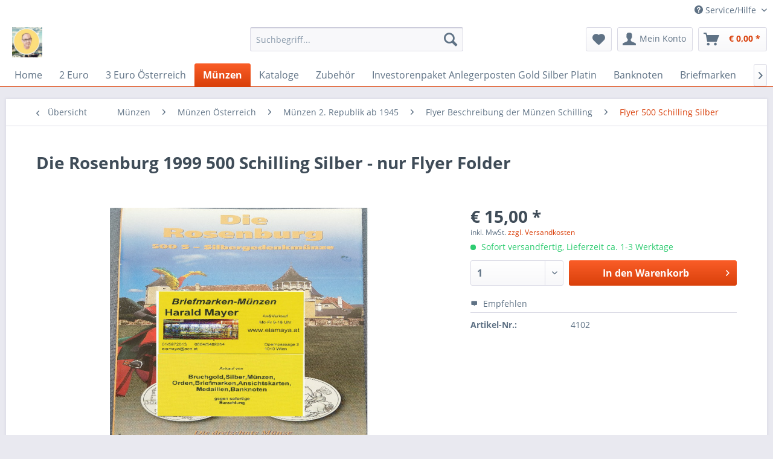

--- FILE ---
content_type: text/html; charset=UTF-8
request_url: https://eiamaya.at/muenzen/muenzen-oesterreich/muenzen-2.-republik-ab-1945/flyer-beschreibung-der-muenzen-schilling/flyer-500-schilling-silber/4102/die-rosenburg-1999-500-schilling-silber-nur-flyer-folder
body_size: 11970
content:
<!DOCTYPE html>
<html class="no-js" lang="de" itemscope="itemscope" itemtype="http://schema.org/WebPage">
<head>
<meta charset="utf-8">
<meta name="author" content="" />
<meta name="robots" content="index,follow" />
<meta name="revisit-after" content="15 days" />
<meta name="keywords" content="2014 25 euro - evolution  niob" />
<meta name="description" content="Aufgrund eventueller Urheberrechtsverletzungen gibt es nur ein bearbeitetes Foto des Folders
NUR Flyer keine Münze nur Broschüre der Münze
gebraucht …" />
<meta property="og:type" content="product" />
<meta property="og:site_name" content="Münzen Mayer" />
<meta property="og:url" content="https://eiamaya.at/muenzen/muenzen-oesterreich/muenzen-2.-republik-ab-1945/flyer-beschreibung-der-muenzen-schilling/flyer-500-schilling-silber/4102/die-rosenburg-1999-500-schilling-silber-nur-flyer-folder" />
<meta property="og:title" content="Die Rosenburg 1999 500 Schilling Silber - nur Flyer Folder" />
<meta property="og:description" content="Nur Flyer" />
<meta property="og:image" content="https://eiamaya.at/media/image/33/8f/3a/8663.jpg" />
<meta property="product:brand" content="Münze Österreich" />
<meta property="product:price" content="15,00" />
<meta property="product:product_link" content="https://eiamaya.at/muenzen/muenzen-oesterreich/muenzen-2.-republik-ab-1945/flyer-beschreibung-der-muenzen-schilling/flyer-500-schilling-silber/4102/die-rosenburg-1999-500-schilling-silber-nur-flyer-folder" />
<meta name="twitter:card" content="product" />
<meta name="twitter:site" content="Münzen Mayer" />
<meta name="twitter:title" content="Die Rosenburg 1999 500 Schilling Silber - nur Flyer Folder" />
<meta name="twitter:description" content="Nur Flyer" />
<meta name="twitter:image" content="https://eiamaya.at/media/image/33/8f/3a/8663.jpg" />
<meta itemprop="copyrightHolder" content="Münzen Mayer" />
<meta itemprop="copyrightYear" content="2014" />
<meta itemprop="isFamilyFriendly" content="True" />
<meta itemprop="image" content="https://eiamaya.at/media/image/ae/a1/58/Anmerkung-2019-12-04-210056.jpg" />
<meta name="viewport" content="width=device-width, initial-scale=1.0">
<meta name="mobile-web-app-capable" content="yes">
<meta name="apple-mobile-web-app-title" content="Münzen Mayer">
<meta name="apple-mobile-web-app-capable" content="yes">
<meta name="apple-mobile-web-app-status-bar-style" content="default">
<link rel="apple-touch-icon-precomposed" href="/themes/Frontend/Responsive/frontend/_public/src/img/apple-touch-icon-precomposed.png">
<link rel="shortcut icon" href="/themes/Frontend/Responsive/frontend/_public/src/img/favicon.ico">
<meta name="msapplication-navbutton-color" content="#D9400B" />
<meta name="application-name" content="Münzen Mayer" />
<meta name="msapplication-starturl" content="https://eiamaya.at/" />
<meta name="msapplication-window" content="width=1024;height=768" />
<meta name="msapplication-TileImage" content="/themes/Frontend/Responsive/frontend/_public/src/img/win-tile-image.png">
<meta name="msapplication-TileColor" content="#D9400B">
<meta name="theme-color" content="#D9400B" />
<link rel="canonical" href="https://eiamaya.at/muenzen/muenzen-oesterreich/muenzen-2.-republik-ab-1945/flyer-beschreibung-der-muenzen-schilling/flyer-500-schilling-silber/4102/die-rosenburg-1999-500-schilling-silber-nur-flyer-folder" />
<title itemprop="name">Die Rosenburg 1999 500 Schilling Silber - nur Flyer Folder | Flyer 500 Schilling Silber | Flyer Beschreibung der Münzen Schilling | Münzen 2. Republik  ab 1945 | Münzen Österreich | Münzen | Münzen Mayer</title>
<link href="/web/cache/1708033047_2cec39f0490c8287aa1d6d7b0d29f7a2.css" media="all" rel="stylesheet" type="text/css" />
</head>
<body class="is--ctl-detail is--act-index" >
<div data-paypalUnifiedMetaDataContainer="true" data-paypalUnifiedRestoreOrderNumberUrl="https://eiamaya.at/widgets/PaypalUnifiedOrderNumber/restoreOrderNumber" class="is--hidden">
</div>
<div class="page-wrap">
<noscript class="noscript-main">
<div class="alert is--warning">
<div class="alert--icon">
<i class="icon--element icon--warning"></i>
</div>
<div class="alert--content">
Um M&#xFC;nzen&#x20;Mayer in vollem Umfang nutzen zu k&ouml;nnen, empfehlen wir Ihnen Javascript in Ihrem Browser zu aktiveren.
</div>
</div>
</noscript>
<header class="header-main">
<div class="top-bar">
<div class="container block-group">
<nav class="top-bar--navigation block" role="menubar">

    



    

<div class="navigation--entry entry--compare is--hidden" role="menuitem" aria-haspopup="true" data-drop-down-menu="true">
    

</div>
<div class="navigation--entry entry--service has--drop-down" role="menuitem" aria-haspopup="true" data-drop-down-menu="true">
<i class="icon--service"></i> Service/Hilfe
<ul class="service--list is--rounded" role="menu">
<li class="service--entry" role="menuitem">
<a class="service--link" href="javascript:openCookieConsentManager()" title="Cookies" >
Cookies
</a>
</li>
<li class="service--entry" role="menuitem">
<a class="service--link" href="https://eiamaya.at/kontaktformular" title="Kontakt" target="_self">
Kontakt
</a>
</li>
<li class="service--entry" role="menuitem">
<a class="service--link" href="https://eiamaya.at/versand-und-zahlungsbedingungen" title="Versand und Zahlungsbedingungen" >
Versand und Zahlungsbedingungen
</a>
</li>
<li class="service--entry" role="menuitem">
<a class="service--link" href="https://eiamaya.at/widerrufsrecht" title="Widerrufsrecht" >
Widerrufsrecht
</a>
</li>
<li class="service--entry" role="menuitem">
<a class="service--link" href="https://eiamaya.at/agb" title="AGB" >
AGB
</a>
</li>
<li class="service--entry" role="menuitem">
<a class="service--link" href="https://eiamaya.at/impressum" title="Impressum" >
Impressum
</a>
</li>
</ul>
</div>
</nav>
</div>
</div>
<div class="container header--navigation">
<div class="logo-main block-group" role="banner">
<div class="logo--shop block">
<a class="logo--link" href="https://eiamaya.at/" title="Münzen Mayer - zur Startseite wechseln">
<picture>
<source srcset="https://eiamaya.at/media/image/ae/a1/58/Anmerkung-2019-12-04-210056.jpg" media="(min-width: 78.75em)">
<source srcset="https://eiamaya.at/media/image/ae/a1/58/Anmerkung-2019-12-04-210056.jpg" media="(min-width: 64em)">
<source srcset="https://eiamaya.at/media/image/ae/a1/58/Anmerkung-2019-12-04-210056.jpg" media="(min-width: 48em)">
<img srcset="https://eiamaya.at/media/image/ae/a1/58/Anmerkung-2019-12-04-210056.jpg" alt="Münzen Mayer - zur Startseite wechseln" />
</picture>
</a>
</div>
</div>
<nav class="shop--navigation block-group">
<ul class="navigation--list block-group" role="menubar">
<li class="navigation--entry entry--menu-left" role="menuitem">
<a class="entry--link entry--trigger btn is--icon-left" href="#offcanvas--left" data-offcanvas="true" data-offCanvasSelector=".sidebar-main">
<i class="icon--menu"></i> Menü
</a>
</li>
<li class="navigation--entry entry--search" role="menuitem" data-search="true" aria-haspopup="true" data-minLength="3">
<a class="btn entry--link entry--trigger" href="#show-hide--search" title="Suche anzeigen / schließen">
<i class="icon--search"></i>
<span class="search--display">Suchen</span>
</a>
<form action="/search" method="get" class="main-search--form">
<input type="search" name="sSearch" class="main-search--field" autocomplete="off" autocapitalize="off" placeholder="Suchbegriff..." maxlength="30" />
<button type="submit" class="main-search--button">
<i class="icon--search"></i>
<span class="main-search--text">Suchen</span>
</button>
<div class="form--ajax-loader">&nbsp;</div>
</form>
<div class="main-search--results"></div>
</li>

    <li class="navigation--entry entry--notepad" role="menuitem">
        
        <a href="https://eiamaya.at/note" title="Merkzettel" class="btn">
            <i class="icon--heart"></i>
                    </a>
    </li>




    <li class="navigation--entry entry--account with-slt"
        role="menuitem"
        data-offcanvas="true"
        data-offCanvasSelector=".account--dropdown-navigation">
        
            <a href="https://eiamaya.at/account"
               title="Mein Konto"
               class="btn is--icon-left entry--link account--link">
                <i class="icon--account"></i>
                                    <span class="account--display">
                        Mein Konto
                    </span>
                            </a>
        

                    
                <div class="account--dropdown-navigation">

                    
                        <div class="navigation--smartphone">
                            <div class="entry--close-off-canvas">
                                <a href="#close-account-menu"
                                   class="account--close-off-canvas"
                                   title="Menü schließen">
                                    Menü schließen <i class="icon--arrow-right"></i>
                                </a>
                            </div>
                        </div>
                    

                    
                            <div class="account--menu is--rounded is--personalized">
        
                            
                
                                            <span class="navigation--headline">
                            Mein Konto
                        </span>
                                    

                
                <div class="account--menu-container">

                    
                        
                        <ul class="sidebar--navigation navigation--list is--level0 show--active-items">
                            
                                
                                
                                    
                                                                                    <li class="navigation--entry">
                                                <span class="navigation--signin">
                                                    <a href="https://eiamaya.at/account#hide-registration"
                                                       class="blocked--link btn is--primary navigation--signin-btn"
                                                       data-collapseTarget="#registration"
                                                       data-action="close">
                                                        Anmelden
                                                    </a>
                                                    <span class="navigation--register">
                                                        oder
                                                        <a href="https://eiamaya.at/account#show-registration"
                                                           class="blocked--link"
                                                           data-collapseTarget="#registration"
                                                           data-action="open">
                                                            registrieren
                                                        </a>
                                                    </span>
                                                </span>
                                            </li>
                                                                            

                                    
                                        <li class="navigation--entry">
                                            <a href="https://eiamaya.at/account" title="Übersicht" class="navigation--link">
                                                Übersicht
                                            </a>
                                        </li>
                                    
                                

                                
                                
                                    <li class="navigation--entry">
                                        <a href="https://eiamaya.at/account/profile" title="Persönliche Daten" class="navigation--link" rel="nofollow">
                                            Persönliche Daten
                                        </a>
                                    </li>
                                

                                
                                
                                                                            
                                            <li class="navigation--entry">
                                                <a href="https://eiamaya.at/address/index/sidebar/" title="Adressen" class="navigation--link" rel="nofollow">
                                                    Adressen
                                                </a>
                                            </li>
                                        
                                                                    

                                
                                
                                    <li class="navigation--entry">
                                        <a href="https://eiamaya.at/account/payment" title="Zahlungsarten" class="navigation--link" rel="nofollow">
                                            Zahlungsarten
                                        </a>
                                    </li>
                                

                                
                                
                                    <li class="navigation--entry">
                                        <a href="https://eiamaya.at/account/orders" title="Bestellungen" class="navigation--link" rel="nofollow">
                                            Bestellungen
                                        </a>
                                    </li>
                                

                                
                                
                                                                            <li class="navigation--entry">
                                            <a href="https://eiamaya.at/account/downloads" title="Sofortdownloads" class="navigation--link" rel="nofollow">
                                                Sofortdownloads
                                            </a>
                                        </li>
                                                                    

                                
                                
                                    <li class="navigation--entry">
                                        <a href="https://eiamaya.at/note" title="Merkzettel" class="navigation--link" rel="nofollow">
                                            Merkzettel
                                        </a>
                                    </li>
                                

                                
                                
                                                                    

                                
                                
                                                                    
                            
                        </ul>
                    
                </div>
                    
    </div>
                    
                </div>
            
            </li>




    <li class="navigation--entry entry--cart" role="menuitem">
        
        <a class="btn is--icon-left cart--link" href="https://eiamaya.at/checkout/cart" title="Warenkorb">
            <span class="cart--display">
                                    Warenkorb
                            </span>

            <span class="badge is--primary is--minimal cart--quantity is--hidden">0</span>

            <i class="icon--basket"></i>

            <span class="cart--amount">
                &euro;&nbsp;0,00 *
            </span>
        </a>
        <div class="ajax-loader">&nbsp;</div>
    </li>



</ul>
</nav>
<div class="container--ajax-cart" data-collapse-cart="true" data-displayMode="offcanvas"></div>
</div>
</header>
<nav class="navigation-main">
<div class="container" data-menu-scroller="true" data-listSelector=".navigation--list.container" data-viewPortSelector=".navigation--list-wrapper">
<div class="navigation--list-wrapper">
<ul class="navigation--list container" role="menubar" itemscope="itemscope" itemtype="http://schema.org/SiteNavigationElement">
<li class="navigation--entry is--home" role="menuitem"><a class="navigation--link is--first" href="https://eiamaya.at/" title="Home" itemprop="url"><span itemprop="name">Home</span></a></li><li class="navigation--entry" role="menuitem"><a class="navigation--link" href="https://eiamaya.at/2-euro/" title="2 Euro" itemprop="url"><span itemprop="name">2 Euro</span></a></li><li class="navigation--entry" role="menuitem"><a class="navigation--link" href="https://eiamaya.at/3-euro-oesterreich/" title="3 Euro Österreich" itemprop="url"><span itemprop="name">3 Euro Österreich</span></a></li><li class="navigation--entry is--active" role="menuitem"><a class="navigation--link is--active" href="https://eiamaya.at/muenzen/" title="Münzen" itemprop="url"><span itemprop="name">Münzen</span></a></li><li class="navigation--entry" role="menuitem"><a class="navigation--link" href="https://eiamaya.at/kataloge/" title="Kataloge" itemprop="url"><span itemprop="name">Kataloge</span></a></li><li class="navigation--entry" role="menuitem"><a class="navigation--link" href="https://eiamaya.at/zubehoer/" title="Zubehör" itemprop="url"><span itemprop="name">Zubehör</span></a></li><li class="navigation--entry" role="menuitem"><a class="navigation--link" href="https://eiamaya.at/investorenpaket-anlegerposten-gold-silber-platin/" title="Investorenpaket Anlegerposten Gold Silber Platin" itemprop="url"><span itemprop="name">Investorenpaket Anlegerposten Gold Silber Platin</span></a></li><li class="navigation--entry" role="menuitem"><a class="navigation--link" href="https://eiamaya.at/banknoten/" title="Banknoten" itemprop="url"><span itemprop="name">Banknoten</span></a></li><li class="navigation--entry" role="menuitem"><a class="navigation--link" href="https://eiamaya.at/briefmarken/" title="Briefmarken" itemprop="url"><span itemprop="name">Briefmarken</span></a></li><li class="navigation--entry" role="menuitem"><a class="navigation--link" href="https://eiamaya.at/briefe-ganzsachen-etc./" title="Briefe Ganzsachen etc." itemprop="url"><span itemprop="name">Briefe Ganzsachen etc.</span></a></li><li class="navigation--entry" role="menuitem"><a class="navigation--link" href="https://eiamaya.at/comics-buecher.../" title="Comics,Bücher..." itemprop="url"><span itemprop="name">Comics,Bücher...</span></a></li><li class="navigation--entry" role="menuitem"><a class="navigation--link" href="https://eiamaya.at/orden-abzeichen-medaillen-jetons/" title="Orden & Abzeichen,Medaillen, Jetons" itemprop="url"><span itemprop="name">Orden & Abzeichen,Medaillen, Jetons</span></a></li><li class="navigation--entry" role="menuitem"><a class="navigation--link" href="https://eiamaya.at/schalplatten-vinyl/" title="Schalplatten Vinyl" itemprop="url"><span itemprop="name">Schalplatten Vinyl</span></a></li><li class="navigation--entry" role="menuitem"><a class="navigation--link" href="https://eiamaya.at/fahrzeuge/" title="Fahrzeuge" itemprop="url"><span itemprop="name">Fahrzeuge</span></a></li><li class="navigation--entry" role="menuitem"><a class="navigation--link" href="https://eiamaya.at/flohmarkt/" title="Flohmarkt" itemprop="url"><span itemprop="name">Flohmarkt</span></a></li><li class="navigation--entry" role="menuitem"><a class="navigation--link" href="https://eiamaya.at/wir-kaufen-an-nach-bedarf/" title="Wir Kaufen an nach Bedarf!" itemprop="url"><span itemprop="name">Wir Kaufen an nach Bedarf!</span></a></li>            </ul>
</div>
</div>
</nav>
<section class="content-main container block-group">
<nav class="content--breadcrumb block">
<a class="breadcrumb--button breadcrumb--link" href="https://eiamaya.at/muenzen/muenzen-oesterreich/muenzen-2.-republik-ab-1945/flyer-beschreibung-der-muenzen-schilling/flyer-500-schilling-silber/" title="Übersicht">
<i class="icon--arrow-left"></i>
<span class="breadcrumb--title">Übersicht</span>
</a>
<ul class="breadcrumb--list" role="menu" itemscope itemtype="http://schema.org/BreadcrumbList">
<li class="breadcrumb--entry" itemprop="itemListElement" itemscope itemtype="http://schema.org/ListItem">
<a class="breadcrumb--link" href="https://eiamaya.at/muenzen/" title="Münzen" itemprop="item">
<link itemprop="url" href="https://eiamaya.at/muenzen/" />
<span class="breadcrumb--title" itemprop="name">Münzen</span>
</a>
<meta itemprop="position" content="0" />
</li>
<li class="breadcrumb--separator">
<i class="icon--arrow-right"></i>
</li>
<li class="breadcrumb--entry" itemprop="itemListElement" itemscope itemtype="http://schema.org/ListItem">
<a class="breadcrumb--link" href="https://eiamaya.at/muenzen/muenzen-oesterreich/" title="Münzen Österreich" itemprop="item">
<link itemprop="url" href="https://eiamaya.at/muenzen/muenzen-oesterreich/" />
<span class="breadcrumb--title" itemprop="name">Münzen Österreich</span>
</a>
<meta itemprop="position" content="1" />
</li>
<li class="breadcrumb--separator">
<i class="icon--arrow-right"></i>
</li>
<li class="breadcrumb--entry" itemprop="itemListElement" itemscope itemtype="http://schema.org/ListItem">
<a class="breadcrumb--link" href="https://eiamaya.at/muenzen/muenzen-oesterreich/muenzen-2.-republik-ab-1945/" title="Münzen 2. Republik  ab 1945" itemprop="item">
<link itemprop="url" href="https://eiamaya.at/muenzen/muenzen-oesterreich/muenzen-2.-republik-ab-1945/" />
<span class="breadcrumb--title" itemprop="name">Münzen 2. Republik  ab 1945</span>
</a>
<meta itemprop="position" content="2" />
</li>
<li class="breadcrumb--separator">
<i class="icon--arrow-right"></i>
</li>
<li class="breadcrumb--entry" itemprop="itemListElement" itemscope itemtype="http://schema.org/ListItem">
<a class="breadcrumb--link" href="https://eiamaya.at/muenzen/muenzen-oesterreich/muenzen-2.-republik-ab-1945/flyer-beschreibung-der-muenzen-schilling/" title="Flyer Beschreibung der Münzen Schilling" itemprop="item">
<link itemprop="url" href="https://eiamaya.at/muenzen/muenzen-oesterreich/muenzen-2.-republik-ab-1945/flyer-beschreibung-der-muenzen-schilling/" />
<span class="breadcrumb--title" itemprop="name">Flyer Beschreibung der Münzen Schilling</span>
</a>
<meta itemprop="position" content="3" />
</li>
<li class="breadcrumb--separator">
<i class="icon--arrow-right"></i>
</li>
<li class="breadcrumb--entry is--active" itemprop="itemListElement" itemscope itemtype="http://schema.org/ListItem">
<a class="breadcrumb--link" href="https://eiamaya.at/muenzen/muenzen-oesterreich/muenzen-2.-republik-ab-1945/flyer-beschreibung-der-muenzen-schilling/flyer-500-schilling-silber/" title="Flyer 500 Schilling Silber" itemprop="item">
<link itemprop="url" href="https://eiamaya.at/muenzen/muenzen-oesterreich/muenzen-2.-republik-ab-1945/flyer-beschreibung-der-muenzen-schilling/flyer-500-schilling-silber/" />
<span class="breadcrumb--title" itemprop="name">Flyer 500 Schilling Silber</span>
</a>
<meta itemprop="position" content="4" />
</li>
</ul>
</nav>
<nav class="product--navigation">
<a href="#" class="navigation--link link--prev">
<div class="link--prev-button">
<span class="link--prev-inner">Zurück</span>
</div>
<div class="image--wrapper">
<div class="image--container"></div>
</div>
</a>
<a href="#" class="navigation--link link--next">
<div class="link--next-button">
<span class="link--next-inner">Vor</span>
</div>
<div class="image--wrapper">
<div class="image--container"></div>
</div>
</a>
</nav>
<div class="content-main--inner">
<aside class="sidebar-main off-canvas">
<div class="navigation--smartphone">
<ul class="navigation--list ">
<li class="navigation--entry entry--close-off-canvas">
<a href="#close-categories-menu" title="Menü schließen" class="navigation--link">
Menü schließen <i class="icon--arrow-right"></i>
</a>
</li>
</ul>
<div class="mobile--switches">

    



    

</div>
</div>
<div class="sidebar--categories-wrapper" data-subcategory-nav="true" data-mainCategoryId="3" data-categoryId="1069" data-fetchUrl="/widgets/listing/getCategory/categoryId/1069">
<div class="categories--headline navigation--headline">
Kategorien
</div>
<div class="sidebar--categories-navigation">
<ul class="sidebar--navigation categories--navigation navigation--list is--drop-down is--level0 is--rounded" role="menu">
<li class="navigation--entry has--sub-children" role="menuitem">
<a class="navigation--link link--go-forward" href="https://eiamaya.at/2-euro/" data-categoryId="805" data-fetchUrl="/widgets/listing/getCategory/categoryId/805" title="2 Euro" >
2 Euro
<span class="is--icon-right">
<i class="icon--arrow-right"></i>
</span>
</a>
</li>
<li class="navigation--entry has--sub-children" role="menuitem">
<a class="navigation--link link--go-forward" href="https://eiamaya.at/3-euro-oesterreich/" data-categoryId="1653" data-fetchUrl="/widgets/listing/getCategory/categoryId/1653" title="3 Euro Österreich" >
3 Euro Österreich
<span class="is--icon-right">
<i class="icon--arrow-right"></i>
</span>
</a>
</li>
<li class="navigation--entry is--active has--sub-categories has--sub-children" role="menuitem">
<a class="navigation--link is--active has--sub-categories link--go-forward" href="https://eiamaya.at/muenzen/" data-categoryId="821" data-fetchUrl="/widgets/listing/getCategory/categoryId/821" title="Münzen" >
Münzen
<span class="is--icon-right">
<i class="icon--arrow-right"></i>
</span>
</a>
<ul class="sidebar--navigation categories--navigation navigation--list is--level1 is--rounded" role="menu">
<li class="navigation--entry is--active has--sub-categories has--sub-children" role="menuitem">
<a class="navigation--link is--active has--sub-categories link--go-forward" href="https://eiamaya.at/muenzen/muenzen-oesterreich/" data-categoryId="731" data-fetchUrl="/widgets/listing/getCategory/categoryId/731" title="Münzen Österreich" >
Münzen Österreich
<span class="is--icon-right">
<i class="icon--arrow-right"></i>
</span>
</a>
<ul class="sidebar--navigation categories--navigation navigation--list is--level2 navigation--level-high is--rounded" role="menu">
<li class="navigation--entry" role="menuitem">
<a class="navigation--link" href="https://eiamaya.at/muenzen/muenzen-oesterreich/salzburg/" data-categoryId="1562" data-fetchUrl="/widgets/listing/getCategory/categoryId/1562" title="Salzburg" >
Salzburg
</a>
</li>
<li class="navigation--entry has--sub-children" role="menuitem">
<a class="navigation--link link--go-forward" href="https://eiamaya.at/muenzen/muenzen-oesterreich/rdr-roemisch-deutsches-reich/" data-categoryId="1556" data-fetchUrl="/widgets/listing/getCategory/categoryId/1556" title="RDR Römisch deutsches Reich" >
RDR Römisch deutsches Reich
<span class="is--icon-right">
<i class="icon--arrow-right"></i>
</span>
</a>
</li>
<li class="navigation--entry has--sub-children" role="menuitem">
<a class="navigation--link link--go-forward" href="https://eiamaya.at/muenzen/muenzen-oesterreich/muenzen-1.-republik-1918-1938/" data-categoryId="732" data-fetchUrl="/widgets/listing/getCategory/categoryId/732" title="Münzen 1. Republik ( 1918 - 1938 )" >
Münzen 1. Republik ( 1918 - 1938 )
<span class="is--icon-right">
<i class="icon--arrow-right"></i>
</span>
</a>
</li>
<li class="navigation--entry" role="menuitem">
<a class="navigation--link" href="https://eiamaya.at/muenzen/muenzen-oesterreich/oesterreich-im-3.reich-ostmark/" data-categoryId="1558" data-fetchUrl="/widgets/listing/getCategory/categoryId/1558" title="Österreich im 3.Reich Ostmark" >
Österreich im 3.Reich Ostmark
</a>
</li>
<li class="navigation--entry is--active has--sub-categories has--sub-children" role="menuitem">
<a class="navigation--link is--active has--sub-categories link--go-forward" href="https://eiamaya.at/muenzen/muenzen-oesterreich/muenzen-2.-republik-ab-1945/" data-categoryId="744" data-fetchUrl="/widgets/listing/getCategory/categoryId/744" title="Münzen 2. Republik  ab 1945" >
Münzen 2. Republik  ab 1945
<span class="is--icon-right">
<i class="icon--arrow-right"></i>
</span>
</a>
<ul class="sidebar--navigation categories--navigation navigation--list is--level3 navigation--level-high is--rounded" role="menu">
<li class="navigation--entry" role="menuitem">
<a class="navigation--link" href="https://eiamaya.at/muenzen/muenzen-oesterreich/muenzen-2.-republik-ab-1945/1-groschen-2.rep./" data-categoryId="745" data-fetchUrl="/widgets/listing/getCategory/categoryId/745" title="1 Groschen - 2.Rep." >
1 Groschen - 2.Rep.
</a>
</li>
<li class="navigation--entry" role="menuitem">
<a class="navigation--link" href="https://eiamaya.at/muenzen/muenzen-oesterreich/muenzen-2.-republik-ab-1945/2-groschen-alu-2.rep./" data-categoryId="746" data-fetchUrl="/widgets/listing/getCategory/categoryId/746" title="2 Groschen Alu - 2.Rep." >
2 Groschen Alu - 2.Rep.
</a>
</li>
<li class="navigation--entry" role="menuitem">
<a class="navigation--link" href="https://eiamaya.at/muenzen/muenzen-oesterreich/muenzen-2.-republik-ab-1945/5-groschen-zink-2.rep./" data-categoryId="747" data-fetchUrl="/widgets/listing/getCategory/categoryId/747" title="5 Groschen Zink - 2.Rep." >
5 Groschen Zink - 2.Rep.
</a>
</li>
<li class="navigation--entry" role="menuitem">
<a class="navigation--link" href="https://eiamaya.at/muenzen/muenzen-oesterreich/muenzen-2.-republik-ab-1945/10-groschen-2.rep./" data-categoryId="748" data-fetchUrl="/widgets/listing/getCategory/categoryId/748" title="10 Groschen - 2.Rep." >
10 Groschen - 2.Rep.
</a>
</li>
<li class="navigation--entry" role="menuitem">
<a class="navigation--link" href="https://eiamaya.at/muenzen/muenzen-oesterreich/muenzen-2.-republik-ab-1945/20-groschen-2.rep./" data-categoryId="749" data-fetchUrl="/widgets/listing/getCategory/categoryId/749" title="20 Groschen - 2.Rep." >
20 Groschen - 2.Rep.
</a>
</li>
<li class="navigation--entry" role="menuitem">
<a class="navigation--link" href="https://eiamaya.at/muenzen/muenzen-oesterreich/muenzen-2.-republik-ab-1945/50-groschen-alu-2.rep./" data-categoryId="750" data-fetchUrl="/widgets/listing/getCategory/categoryId/750" title="50 Groschen Alu - 2.Rep." >
50 Groschen Alu - 2.Rep.
</a>
</li>
<li class="navigation--entry" role="menuitem">
<a class="navigation--link" href="https://eiamaya.at/muenzen/muenzen-oesterreich/muenzen-2.-republik-ab-1945/1-schilling-alu-2.rep./" data-categoryId="751" data-fetchUrl="/widgets/listing/getCategory/categoryId/751" title="1 Schilling Alu - 2.Rep." >
1 Schilling Alu - 2.Rep.
</a>
</li>
<li class="navigation--entry" role="menuitem">
<a class="navigation--link" href="https://eiamaya.at/muenzen/muenzen-oesterreich/muenzen-2.-republik-ab-1945/2-schilling-alu-2.rep./" data-categoryId="752" data-fetchUrl="/widgets/listing/getCategory/categoryId/752" title="2 Schilling Alu - 2.Rep." >
2 Schilling Alu - 2.Rep.
</a>
</li>
<li class="navigation--entry" role="menuitem">
<a class="navigation--link" href="https://eiamaya.at/muenzen/muenzen-oesterreich/muenzen-2.-republik-ab-1945/5-schilling-alu-2.rep./" data-categoryId="753" data-fetchUrl="/widgets/listing/getCategory/categoryId/753" title="5 Schilling Alu - 2.Rep." >
5 Schilling Alu - 2.Rep.
</a>
</li>
<li class="navigation--entry" role="menuitem">
<a class="navigation--link" href="https://eiamaya.at/muenzen/muenzen-oesterreich/muenzen-2.-republik-ab-1945/5-schilling-silber-2.rep./" data-categoryId="754" data-fetchUrl="/widgets/listing/getCategory/categoryId/754" title="5 Schilling Silber - 2.Rep." >
5 Schilling Silber - 2.Rep.
</a>
</li>
<li class="navigation--entry" role="menuitem">
<a class="navigation--link" href="https://eiamaya.at/muenzen/muenzen-oesterreich/muenzen-2.-republik-ab-1945/5-schilling-2.rep./" data-categoryId="755" data-fetchUrl="/widgets/listing/getCategory/categoryId/755" title="5 Schilling - 2.Rep." >
5 Schilling - 2.Rep.
</a>
</li>
<li class="navigation--entry" role="menuitem">
<a class="navigation--link" href="https://eiamaya.at/muenzen/muenzen-oesterreich/muenzen-2.-republik-ab-1945/10-schilling-silber-2.rep./" data-categoryId="756" data-fetchUrl="/widgets/listing/getCategory/categoryId/756" title="10 Schilling Silber - 2.Rep." >
10 Schilling Silber - 2.Rep.
</a>
</li>
<li class="navigation--entry" role="menuitem">
<a class="navigation--link" href="https://eiamaya.at/muenzen/muenzen-oesterreich/muenzen-2.-republik-ab-1945/10-schilling-2.rep./" data-categoryId="757" data-fetchUrl="/widgets/listing/getCategory/categoryId/757" title="10 Schilling - 2.Rep." >
10 Schilling - 2.Rep.
</a>
</li>
<li class="navigation--entry" role="menuitem">
<a class="navigation--link" href="https://eiamaya.at/muenzen/muenzen-oesterreich/muenzen-2.-republik-ab-1945/20-schilling-1980-2001-2.rep./" data-categoryId="758" data-fetchUrl="/widgets/listing/getCategory/categoryId/758" title="20 Schilling 1980-2001 - 2.Rep." >
20 Schilling 1980-2001 - 2.Rep.
</a>
</li>
<li class="navigation--entry" role="menuitem">
<a class="navigation--link" href="https://eiamaya.at/muenzen/muenzen-oesterreich/muenzen-2.-republik-ab-1945/20-schilling-1991-2.rep./" data-categoryId="759" data-fetchUrl="/widgets/listing/getCategory/categoryId/759" title="20 Schilling 1991 - 2.Rep." >
20 Schilling 1991 - 2.Rep.
</a>
</li>
<li class="navigation--entry" role="menuitem">
<a class="navigation--link" href="https://eiamaya.at/muenzen/muenzen-oesterreich/muenzen-2.-republik-ab-1945/20-schilling-1992-2.rep./" data-categoryId="760" data-fetchUrl="/widgets/listing/getCategory/categoryId/760" title="20 Schilling 1992 - 2.Rep." >
20 Schilling 1992 - 2.Rep.
</a>
</li>
<li class="navigation--entry" role="menuitem">
<a class="navigation--link" href="https://eiamaya.at/muenzen/muenzen-oesterreich/muenzen-2.-republik-ab-1945/20-schilling-1993-2.rep./" data-categoryId="761" data-fetchUrl="/widgets/listing/getCategory/categoryId/761" title="20 Schilling 1993 - 2.Rep." >
20 Schilling 1993 - 2.Rep.
</a>
</li>
<li class="navigation--entry" role="menuitem">
<a class="navigation--link" href="https://eiamaya.at/muenzen/muenzen-oesterreich/muenzen-2.-republik-ab-1945/25-schilling-silber-2.rep./" data-categoryId="762" data-fetchUrl="/widgets/listing/getCategory/categoryId/762" title="25 Schilling Silber - 2.Rep." >
25 Schilling Silber - 2.Rep.
</a>
</li>
<li class="navigation--entry" role="menuitem">
<a class="navigation--link" href="https://eiamaya.at/muenzen/muenzen-oesterreich/muenzen-2.-republik-ab-1945/50-schilling-silber-2.rep./" data-categoryId="763" data-fetchUrl="/widgets/listing/getCategory/categoryId/763" title="50 Schilling Silber - 2.Rep." >
50 Schilling Silber - 2.Rep.
</a>
</li>
<li class="navigation--entry" role="menuitem">
<a class="navigation--link" href="https://eiamaya.at/muenzen/muenzen-oesterreich/muenzen-2.-republik-ab-1945/50-schilling-bimetall-2.rep./" data-categoryId="764" data-fetchUrl="/widgets/listing/getCategory/categoryId/764" title="50 Schilling Bimetall - 2.Rep." >
50 Schilling Bimetall - 2.Rep.
</a>
</li>
<li class="navigation--entry" role="menuitem">
<a class="navigation--link" href="https://eiamaya.at/muenzen/muenzen-oesterreich/muenzen-2.-republik-ab-1945/100-schilling-silber-74-79-2.rep./" data-categoryId="765" data-fetchUrl="/widgets/listing/getCategory/categoryId/765" title="100 Schilling Silber 74-79 - 2.Rep." >
100 Schilling Silber 74-79 - 2.Rep.
</a>
</li>
<li class="navigation--entry" role="menuitem">
<a class="navigation--link" href="https://eiamaya.at/muenzen/muenzen-oesterreich/muenzen-2.-republik-ab-1945/100-schilling-silber-91-01-2.rep./" data-categoryId="766" data-fetchUrl="/widgets/listing/getCategory/categoryId/766" title="100 Schilling Silber 91-01 - 2.Rep." >
100 Schilling Silber 91-01 - 2.Rep.
</a>
</li>
<li class="navigation--entry" role="menuitem">
<a class="navigation--link" href="https://eiamaya.at/muenzen/muenzen-oesterreich/muenzen-2.-republik-ab-1945/200-schilling-silber-2.rep./" data-categoryId="768" data-fetchUrl="/widgets/listing/getCategory/categoryId/768" title="200 Schilling Silber - 2.Rep." >
200 Schilling Silber - 2.Rep.
</a>
</li>
<li class="navigation--entry has--sub-children" role="menuitem">
<a class="navigation--link link--go-forward" href="https://eiamaya.at/muenzen/muenzen-oesterreich/muenzen-2.-republik-ab-1945/500-schilling-silber-1980-2001/" data-categoryId="917" data-fetchUrl="/widgets/listing/getCategory/categoryId/917" title="500 Schilling Silber 1980-2001" >
500 Schilling Silber 1980-2001
<span class="is--icon-right">
<i class="icon--arrow-right"></i>
</span>
</a>
</li>
<li class="navigation--entry has--sub-children" role="menuitem">
<a class="navigation--link link--go-forward" href="https://eiamaya.at/muenzen/muenzen-oesterreich/muenzen-2.-republik-ab-1945/500-schilling-gold-2.rep./" data-categoryId="769" data-fetchUrl="/widgets/listing/getCategory/categoryId/769" title="500 Schilling Gold - 2.Rep." >
500 Schilling Gold - 2.Rep.
<span class="is--icon-right">
<i class="icon--arrow-right"></i>
</span>
</a>
</li>
<li class="navigation--entry has--sub-children" role="menuitem">
<a class="navigation--link link--go-forward" href="https://eiamaya.at/muenzen/muenzen-oesterreich/muenzen-2.-republik-ab-1945/1000-schilling-gold-2.rep./" data-categoryId="770" data-fetchUrl="/widgets/listing/getCategory/categoryId/770" title="1000 Schilling Gold - 2.Rep." >
1000 Schilling Gold - 2.Rep.
<span class="is--icon-right">
<i class="icon--arrow-right"></i>
</span>
</a>
</li>
<li class="navigation--entry has--sub-children" role="menuitem">
<a class="navigation--link link--go-forward" href="https://eiamaya.at/muenzen/muenzen-oesterreich/muenzen-2.-republik-ab-1945/wiener-philharmoniker-schilling/" data-categoryId="1438" data-fetchUrl="/widgets/listing/getCategory/categoryId/1438" title="Wiener Philharmoniker Schilling" >
Wiener Philharmoniker Schilling
<span class="is--icon-right">
<i class="icon--arrow-right"></i>
</span>
</a>
</li>
<li class="navigation--entry" role="menuitem">
<a class="navigation--link" href="https://eiamaya.at/muenzen/muenzen-oesterreich/muenzen-2.-republik-ab-1945/kursmuenzensatz-2.rep./" data-categoryId="771" data-fetchUrl="/widgets/listing/getCategory/categoryId/771" title="Kursmünzensatz - 2.Rep." >
Kursmünzensatz - 2.Rep.
</a>
</li>
<li class="navigation--entry is--active has--sub-categories has--sub-children" role="menuitem">
<a class="navigation--link is--active has--sub-categories link--go-forward" href="https://eiamaya.at/muenzen/muenzen-oesterreich/muenzen-2.-republik-ab-1945/flyer-beschreibung-der-muenzen-schilling/" data-categoryId="1055" data-fetchUrl="/widgets/listing/getCategory/categoryId/1055" title="Flyer Beschreibung der Münzen Schilling" >
Flyer Beschreibung der Münzen Schilling
<span class="is--icon-right">
<i class="icon--arrow-right"></i>
</span>
</a>
<ul class="sidebar--navigation categories--navigation navigation--list is--level4 navigation--level-high is--rounded" role="menu">
<li class="navigation--entry" role="menuitem">
<a class="navigation--link" href="https://eiamaya.at/muenzen/muenzen-oesterreich/muenzen-2.-republik-ab-1945/flyer-beschreibung-der-muenzen-schilling/flyer-gemischt/" data-categoryId="1812" data-fetchUrl="/widgets/listing/getCategory/categoryId/1812" title="Flyer gemischt" >
Flyer gemischt
</a>
</li>
<li class="navigation--entry" role="menuitem">
<a class="navigation--link" href="https://eiamaya.at/muenzen/muenzen-oesterreich/muenzen-2.-republik-ab-1945/flyer-beschreibung-der-muenzen-schilling/flyer-100-schilling/" data-categoryId="1068" data-fetchUrl="/widgets/listing/getCategory/categoryId/1068" title="Flyer 100 Schilling" >
Flyer 100 Schilling
</a>
</li>
<li class="navigation--entry is--active" role="menuitem">
<a class="navigation--link is--active" href="https://eiamaya.at/muenzen/muenzen-oesterreich/muenzen-2.-republik-ab-1945/flyer-beschreibung-der-muenzen-schilling/flyer-500-schilling-silber/" data-categoryId="1069" data-fetchUrl="/widgets/listing/getCategory/categoryId/1069" title="Flyer 500 Schilling Silber" >
Flyer 500 Schilling Silber
</a>
</li>
<li class="navigation--entry" role="menuitem">
<a class="navigation--link" href="https://eiamaya.at/muenzen/muenzen-oesterreich/muenzen-2.-republik-ab-1945/flyer-beschreibung-der-muenzen-schilling/flyer-500-schilling-gold/" data-categoryId="1070" data-fetchUrl="/widgets/listing/getCategory/categoryId/1070" title="Flyer 500 Schilling Gold" >
Flyer 500 Schilling Gold
</a>
</li>
<li class="navigation--entry" role="menuitem">
<a class="navigation--link" href="https://eiamaya.at/muenzen/muenzen-oesterreich/muenzen-2.-republik-ab-1945/flyer-beschreibung-der-muenzen-schilling/flyer-1000-schilling-gold/" data-categoryId="1071" data-fetchUrl="/widgets/listing/getCategory/categoryId/1071" title="Flyer 1000  Schilling Gold" >
Flyer 1000  Schilling Gold
</a>
</li>
</ul>
</li>
</ul>
</li>
<li class="navigation--entry has--sub-children" role="menuitem">
<a class="navigation--link link--go-forward" href="https://eiamaya.at/muenzen/muenzen-oesterreich/euro-muenzen-oesterreich/" data-categoryId="890" data-fetchUrl="/widgets/listing/getCategory/categoryId/890" title="Euro Münzen Österreich" >
Euro Münzen Österreich
<span class="is--icon-right">
<i class="icon--arrow-right"></i>
</span>
</a>
</li>
</ul>
</li>
<li class="navigation--entry has--sub-children" role="menuitem">
<a class="navigation--link link--go-forward" href="https://eiamaya.at/muenzen/europa/" data-categoryId="1006" data-fetchUrl="/widgets/listing/getCategory/categoryId/1006" title="Europa" >
Europa
<span class="is--icon-right">
<i class="icon--arrow-right"></i>
</span>
</a>
</li>
<li class="navigation--entry has--sub-children" role="menuitem">
<a class="navigation--link link--go-forward" href="https://eiamaya.at/muenzen/asien/" data-categoryId="1009" data-fetchUrl="/widgets/listing/getCategory/categoryId/1009" title="Asien" >
Asien
<span class="is--icon-right">
<i class="icon--arrow-right"></i>
</span>
</a>
</li>
<li class="navigation--entry has--sub-children" role="menuitem">
<a class="navigation--link link--go-forward" href="https://eiamaya.at/muenzen/afrika/" data-categoryId="1010" data-fetchUrl="/widgets/listing/getCategory/categoryId/1010" title="Afrika" >
Afrika
<span class="is--icon-right">
<i class="icon--arrow-right"></i>
</span>
</a>
</li>
<li class="navigation--entry has--sub-children" role="menuitem">
<a class="navigation--link link--go-forward" href="https://eiamaya.at/muenzen/australien-ozeanien/" data-categoryId="1011" data-fetchUrl="/widgets/listing/getCategory/categoryId/1011" title="Australien &amp; Ozeanien" >
Australien & Ozeanien
<span class="is--icon-right">
<i class="icon--arrow-right"></i>
</span>
</a>
</li>
<li class="navigation--entry has--sub-children" role="menuitem">
<a class="navigation--link link--go-forward" href="https://eiamaya.at/muenzen/amerika/" data-categoryId="1007" data-fetchUrl="/widgets/listing/getCategory/categoryId/1007" title="Amerika" >
Amerika
<span class="is--icon-right">
<i class="icon--arrow-right"></i>
</span>
</a>
</li>
</ul>
</li>
<li class="navigation--entry has--sub-children" role="menuitem">
<a class="navigation--link link--go-forward" href="https://eiamaya.at/kataloge/" data-categoryId="851" data-fetchUrl="/widgets/listing/getCategory/categoryId/851" title="Kataloge" >
Kataloge
<span class="is--icon-right">
<i class="icon--arrow-right"></i>
</span>
</a>
</li>
<li class="navigation--entry has--sub-children" role="menuitem">
<a class="navigation--link link--go-forward" href="https://eiamaya.at/zubehoer/" data-categoryId="856" data-fetchUrl="/widgets/listing/getCategory/categoryId/856" title="Zubehör" >
Zubehör
<span class="is--icon-right">
<i class="icon--arrow-right"></i>
</span>
</a>
</li>
<li class="navigation--entry has--sub-children" role="menuitem">
<a class="navigation--link link--go-forward" href="https://eiamaya.at/investorenpaket-anlegerposten-gold-silber-platin/" data-categoryId="871" data-fetchUrl="/widgets/listing/getCategory/categoryId/871" title="Investorenpaket Anlegerposten Gold Silber Platin" >
Investorenpaket Anlegerposten Gold Silber Platin
<span class="is--icon-right">
<i class="icon--arrow-right"></i>
</span>
</a>
</li>
<li class="navigation--entry has--sub-children" role="menuitem">
<a class="navigation--link link--go-forward" href="https://eiamaya.at/banknoten/" data-categoryId="725" data-fetchUrl="/widgets/listing/getCategory/categoryId/725" title="Banknoten" >
Banknoten
<span class="is--icon-right">
<i class="icon--arrow-right"></i>
</span>
</a>
</li>
<li class="navigation--entry has--sub-children" role="menuitem">
<a class="navigation--link link--go-forward" href="https://eiamaya.at/briefmarken/" data-categoryId="861" data-fetchUrl="/widgets/listing/getCategory/categoryId/861" title="Briefmarken" >
Briefmarken
<span class="is--icon-right">
<i class="icon--arrow-right"></i>
</span>
</a>
</li>
<li class="navigation--entry has--sub-children" role="menuitem">
<a class="navigation--link link--go-forward" href="https://eiamaya.at/briefe-ganzsachen-etc./" data-categoryId="1565" data-fetchUrl="/widgets/listing/getCategory/categoryId/1565" title="Briefe Ganzsachen etc." >
Briefe Ganzsachen etc.
<span class="is--icon-right">
<i class="icon--arrow-right"></i>
</span>
</a>
</li>
<li class="navigation--entry has--sub-children" role="menuitem">
<a class="navigation--link link--go-forward" href="https://eiamaya.at/comics-buecher.../" data-categoryId="712" data-fetchUrl="/widgets/listing/getCategory/categoryId/712" title="Comics,Bücher..." >
Comics,Bücher...
<span class="is--icon-right">
<i class="icon--arrow-right"></i>
</span>
</a>
</li>
<li class="navigation--entry has--sub-children" role="menuitem">
<a class="navigation--link link--go-forward" href="https://eiamaya.at/orden-abzeichen-medaillen-jetons/" data-categoryId="876" data-fetchUrl="/widgets/listing/getCategory/categoryId/876" title="Orden &amp; Abzeichen,Medaillen, Jetons" >
Orden & Abzeichen,Medaillen, Jetons
<span class="is--icon-right">
<i class="icon--arrow-right"></i>
</span>
</a>
</li>
<li class="navigation--entry has--sub-children" role="menuitem">
<a class="navigation--link link--go-forward" href="https://eiamaya.at/schalplatten-vinyl/" data-categoryId="1622" data-fetchUrl="/widgets/listing/getCategory/categoryId/1622" title="Schalplatten Vinyl" >
Schalplatten Vinyl
<span class="is--icon-right">
<i class="icon--arrow-right"></i>
</span>
</a>
</li>
<li class="navigation--entry" role="menuitem">
<a class="navigation--link" href="https://eiamaya.at/fahrzeuge/" data-categoryId="928" data-fetchUrl="/widgets/listing/getCategory/categoryId/928" title="Fahrzeuge" >
Fahrzeuge
</a>
</li>
<li class="navigation--entry" role="menuitem">
<a class="navigation--link" href="https://eiamaya.at/flohmarkt/" data-categoryId="922" data-fetchUrl="/widgets/listing/getCategory/categoryId/922" title="Flohmarkt" >
Flohmarkt
</a>
</li>
<li class="navigation--entry has--sub-children" role="menuitem">
<a class="navigation--link link--go-forward" href="https://eiamaya.at/wir-kaufen-an-nach-bedarf/" data-categoryId="873" data-fetchUrl="/widgets/listing/getCategory/categoryId/873" title="Wir Kaufen an nach Bedarf!" >
Wir Kaufen an nach Bedarf!
<span class="is--icon-right">
<i class="icon--arrow-right"></i>
</span>
</a>
</li>
</ul>
</div>
<div class="shop-sites--container is--rounded">
<div class="shop-sites--headline navigation--headline">
Informationen
</div>
<ul class="shop-sites--navigation sidebar--navigation navigation--list is--drop-down is--level0" role="menu">
<li class="navigation--entry" role="menuitem">
<a class="navigation--link" href="javascript:openCookieConsentManager()" title="Cookies" data-categoryId="46" data-fetchUrl="/widgets/listing/getCustomPage/pageId/46" >
Cookies
</a>
</li>
<li class="navigation--entry" role="menuitem">
<a class="navigation--link" href="https://eiamaya.at/kontaktformular" title="Kontakt" data-categoryId="1" data-fetchUrl="/widgets/listing/getCustomPage/pageId/1" target="_self">
Kontakt
</a>
</li>
<li class="navigation--entry" role="menuitem">
<a class="navigation--link" href="https://eiamaya.at/versand-und-zahlungsbedingungen" title="Versand und Zahlungsbedingungen" data-categoryId="6" data-fetchUrl="/widgets/listing/getCustomPage/pageId/6" >
Versand und Zahlungsbedingungen
</a>
</li>
<li class="navigation--entry" role="menuitem">
<a class="navigation--link" href="https://eiamaya.at/widerrufsrecht" title="Widerrufsrecht" data-categoryId="8" data-fetchUrl="/widgets/listing/getCustomPage/pageId/8" >
Widerrufsrecht
</a>
</li>
<li class="navigation--entry" role="menuitem">
<a class="navigation--link" href="https://eiamaya.at/agb" title="AGB" data-categoryId="4" data-fetchUrl="/widgets/listing/getCustomPage/pageId/4" >
AGB
</a>
</li>
<li class="navigation--entry" role="menuitem">
<a class="navigation--link" href="https://eiamaya.at/impressum" title="Impressum" data-categoryId="3" data-fetchUrl="/widgets/listing/getCustomPage/pageId/3" >
Impressum
</a>
</li>
</ul>
</div>
<div class="panel is--rounded paypal--sidebar">
<div class="panel--body is--wide paypal--sidebar-inner">
<a href="https://www.paypal.com/de/webapps/mpp/personal" target="_blank" title="PayPal - Schnell und sicher bezahlen" rel="nofollow noopener">
<img class="logo--image" src="/custom/plugins/SwagPaymentPayPalUnified/Resources/views/frontend/_public/src/img/sidebar-paypal-generic.png" alt="PayPal - Schnell und sicher bezahlen"/>
</a>
</div>
</div>
</div>
</aside>
<div class="content--wrapper">
<div class="content product--details" itemscope itemtype="http://schema.org/Product" data-product-navigation="/widgets/listing/productNavigation" data-category-id="1069" data-main-ordernumber="4102" data-ajax-wishlist="true" data-compare-ajax="true" data-ajax-variants-container="true">
<header class="product--header">
<div class="product--info">
<h1 class="product--title" itemprop="name">
Die Rosenburg 1999 500 Schilling Silber - nur Flyer Folder
</h1>
</div>
</header>
<div class="product--detail-upper block-group">
<div class="product--image-container image-slider product--image-zoom" data-image-slider="true" data-image-gallery="true" data-maxZoom="2" data-thumbnails=".image--thumbnails" >
<div class="image-slider--container no--thumbnails">
<div class="image-slider--slide">
<div class="image--box image-slider--item">
<span class="image--element" data-img-large="https://eiamaya.at/media/image/87/48/82/8663_1280x1280.jpg" data-img-small="https://eiamaya.at/media/image/69/ab/5c/8663_200x200.jpg" data-img-original="https://eiamaya.at/media/image/33/8f/3a/8663.jpg" data-alt="Die Rosenburg 1999 500 Schilling Silber - nur Flyer Folder">
<span class="image--media">
<img srcset="https://eiamaya.at/media/image/46/d2/22/8663_600x600.jpg" src="https://eiamaya.at/media/image/46/d2/22/8663_600x600.jpg" alt="Die Rosenburg 1999 500 Schilling Silber - nur Flyer Folder" itemprop="image" />
</span>
</span>
</div>
</div>
</div>
</div>
<div class="product--buybox block">
<meta itemprop="brand" content="Münze Österreich"/>
<div itemprop="offers" itemscope itemtype="http://schema.org/Offer" class="buybox--inner">
<meta itemprop="priceCurrency" content="EUR"/>
<meta itemprop="url" content="https://eiamaya.at/muenzen/muenzen-oesterreich/muenzen-2.-republik-ab-1945/flyer-beschreibung-der-muenzen-schilling/flyer-500-schilling-silber/4102/die-rosenburg-1999-500-schilling-silber-nur-flyer-folder"/>
<div class="product--price price--default">
<span class="price--content content--default">
<meta itemprop="price" content="15.00">
&euro;&nbsp;15,00 *
</span>
</div>
<p class="product--tax" data-content="" data-modalbox="true" data-targetSelector="a" data-mode="ajax">
inkl. MwSt. <a title="Versandkosten" href="https://eiamaya.at/versand-und-zahlungsbedingungen" style="text-decoration:underline">zzgl. Versandkosten</a>
</p>
<div class="product--delivery">
<link itemprop="availability" href="http://schema.org/InStock" />
<p class="delivery--information">
<span class="delivery--text delivery--text-available">
<i class="delivery--status-icon delivery--status-available"></i>
Sofort versandfertig, Lieferzeit ca. 1-3 Werktage
</span>
</p>
</div>
<div class="product--configurator">
</div>
<form name="sAddToBasket" method="post" action="https://eiamaya.at/checkout/addArticle" class="buybox--form" data-add-article="true" data-eventName="submit" data-showModal="false" data-addArticleUrl="https://eiamaya.at/checkout/ajaxAddArticleCart">
<input type="hidden" name="sActionIdentifier" value=""/>
<input type="hidden" name="sAddAccessories" id="sAddAccessories" value=""/>
<input type="hidden" name="sAdd" value="4102"/>
<div class="buybox--button-container block-group">
<div class="buybox--quantity block">
<div class="select-field">
<select id="sQuantity" name="sQuantity" class="quantity--select">
<option value="1">1</option>
</select>
</div>
</div>
<button class="buybox--button block btn is--primary is--icon-right is--center is--large" name="In den Warenkorb">
<span class="buy-btn--cart-add">In den</span> <span class="buy-btn--cart-text">Warenkorb</span> <i class="icon--arrow-right"></i>
</button>
<div class="paypal-unified-ec--outer-button-container">
<div class="paypal-unified-ec--button-container right" data-paypalUnifiedEcButton="true" data-clientId="AWjkxjydw43AhA-JYhaknmOX5DP11V52UqnDxG0fFAtT4q4CbTC3_0A_LhXJHRODyhNpQF-T3w4prwZJ" data-currency="EUR" data-paypalIntent="CAPTURE" data-createOrderUrl="https://eiamaya.at/widgets/PaypalUnifiedV2ExpressCheckout/createOrder" data-onApproveUrl="https://eiamaya.at/widgets/PaypalUnifiedV2ExpressCheckout/onApprove" data-confirmUrl="https://eiamaya.at/checkout/confirm" data-color="gold" data-shape="rect" data-size="responsive" data-label="checkout" data-layout="vertical" data-locale="de_AT" data-productNumber="4102" data-buyProductDirectly="true" data-riskManagementMatchedProducts='' data-esdProducts='' data-communicationErrorMessage="Während der Kommunikation mit dem Zahlungsanbieter ist ein Fehler aufgetreten, bitte versuchen Sie es später erneut." data-communicationErrorTitle="Es ist ein Fehler aufgetreten" data-riskManagementErrorTitle="Fehlermeldung:" data-riskManagementErrorMessage="Die gewählte Zahlungsart kann mit Ihrem aktuellen Warenkorb nicht genutzt werden. Diese Entscheidung basiert auf einem automatisierten Datenverarbeitungsverfahren." data-showPayLater=1
data-isListing=
>
</div>
</div>
</div>
</form>
<nav class="product--actions">
<form action="https://eiamaya.at/compare/add_article/articleID/4102" method="post" class="action--form">
<button type="submit" data-product-compare-add="true" title="Vergleichen" class="action--link action--compare">
<i class="icon--compare"></i> Vergleichen
</button>
</form>
<form action="https://eiamaya.at/note/add/ordernumber/4102" method="post" class="action--form">
<button type="submit" class="action--link link--notepad" title="Auf den Merkzettel" data-ajaxUrl="https://eiamaya.at/note/ajaxAdd/ordernumber/4102" data-text="Gemerkt">
<i class="icon--heart"></i> <span class="action--text">Merken</span>
</button>
</form>
<a href="https://eiamaya.at/tellafriend/index/sArticle/4102" rel="nofollow" title="Artikel weiterempfehlen" class="action--link link--tell-a-friend">
<i class="icon--comment"></i> Empfehlen
</a>
</nav>
</div>
<ul class="product--base-info list--unstyled">
<li class="base-info--entry entry--sku">
<strong class="entry--label">
Artikel-Nr.:
</strong>
<meta itemprop="productID" content="3339"/>
<span class="entry--content" itemprop="sku">
4102
</span>
</li>
</ul>
</div>
</div>
<div class="tab-menu--product">
<div class="tab--navigation">
<a href="#" class="tab--link" title="Beschreibung" data-tabName="description">Beschreibung</a>
</div>
<div class="tab--container-list">
<div class="tab--container">
<div class="tab--header">
<a href="#" class="tab--title" title="Beschreibung">Beschreibung</a>
</div>
<div class="tab--preview">
Nur Flyer <a href="#" class="tab--link" title=" mehr"> mehr</a>
</div>
<div class="tab--content">
<div class="buttons--off-canvas">
<a href="#" title="Menü schließen" class="close--off-canvas">
<i class="icon--arrow-left"></i>
Menü schließen
</a>
</div>
<div class="content--description">
<div class="content--title">
Produktinformationen "Die Rosenburg 1999 500 Schilling Silber - nur Flyer Folder"
</div>
<div class="product--description" itemprop="description">
<p>Nur Flyer</p>
</div>
<div class="content--title">
Weiterführende Links zu "Die Rosenburg 1999 500 Schilling Silber - nur Flyer Folder"
</div>
<ul class="content--list list--unstyled">
<li class="list--entry">
<a href="https://eiamaya.at/anfrage-formular?sInquiry=detail&sOrdernumber=4102" rel="nofollow" class="content--link link--contact" title="Fragen zum Artikel?">
<i class="icon--arrow-right"></i> Fragen zum Artikel?
</a>
</li>
<li class="list--entry">
<a href="https://eiamaya.at/muenze-oesterreich/" target="_parent" class="content--link link--supplier" title="Weitere Artikel von Münze Österreich">
<i class="icon--arrow-right"></i> Weitere Artikel von Münze Österreich
</a>
</li>
</ul>
</div>
</div>
</div>
</div>
</div>
<div class="tab-menu--cross-selling">
<div class="tab--navigation">
<a href="#content--also-bought" title="Kunden kauften auch" class="tab--link">Kunden kauften auch</a>
<a href="#content--customer-viewed" title="Kunden haben sich ebenfalls angesehen" class="tab--link">Kunden haben sich ebenfalls angesehen</a>
</div>
<div class="tab--container-list">
<div class="tab--container" data-tab-id="alsobought">
<div class="tab--header">
<a href="#" class="tab--title" title="Kunden kauften auch">Kunden kauften auch</a>
</div>
<div class="tab--content content--also-bought">    
</div>
</div>
<div class="tab--container" data-tab-id="alsoviewed">
<div class="tab--header">
<a href="#" class="tab--title" title="Kunden haben sich ebenfalls angesehen">Kunden haben sich ebenfalls angesehen</a>
</div>
<div class="tab--content content--also-viewed">    
</div>
</div>
</div>
</div>
</div>
</div>
<div class="last-seen-products is--hidden" data-last-seen-products="true">
<div class="last-seen-products--title">
Zuletzt angesehen
</div>
<div class="last-seen-products--slider product-slider" data-product-slider="true">
<div class="last-seen-products--container product-slider--container"></div>
</div>
</div>
</div>
</section>
<footer class="footer-main">
<div class="container">
<div class="footer--columns block-group">
<div class="footer--column column--hotline is--first block">
<div class="column--headline">Geschäftsinformationen</div>
<div class="column--content">
<p class="column--desc">Harald Mayer<br />Opernpassage 3<br />1010 Wien<br />AUSTRIA:<br /><br /><a href="tel:+4315872513" class="footer--phone-link">+43 1 - 58 72 513</a><br/>Mo-Fr, 09:00 - 18:00 Uhr</p>
</div>
</div>
<div class="footer--column column--menu block">
<div class="column--headline">Shop Service</div>
<nav class="column--navigation column--content">
<ul class="navigation--list" role="menu">
<li class="navigation--entry" role="menuitem">
<a class="navigation--link" href="https://eiamaya.at/kontaktformular" title="Kontakt" target="_self">
Kontakt
</a>
</li>
<li class="navigation--entry" role="menuitem">
<a class="navigation--link" href="https://eiamaya.at/versand-und-zahlungsbedingungen" title="Versand und Zahlungsbedingungen">
Versand und Zahlungsbedingungen
</a>
</li>
<li class="navigation--entry" role="menuitem">
<a class="navigation--link" href="https://eiamaya.at/widerrufsrecht" title="Widerrufsrecht">
Widerrufsrecht
</a>
</li>
<li class="navigation--entry" role="menuitem">
<a class="navigation--link" href="https://eiamaya.at/agb" title="AGB">
AGB
</a>
</li>
</ul>
</nav>
</div>
<div class="footer--column column--menu block">
<div class="column--headline">Informationen</div>
<nav class="column--navigation column--content">
<ul class="navigation--list" role="menu">
<li class="navigation--entry" role="menuitem">
<a class="navigation--link" href="javascript:openCookieConsentManager()" title="Cookies">
Cookies
</a>
</li>
<li class="navigation--entry" role="menuitem">
<a class="navigation--link" href="https://eiamaya.at/impressum" title="Impressum">
Impressum
</a>
</li>
</ul>
</nav>
</div>
<div class="footer--column column--newsletter is--last block">
<div class="column--headline">Newsletter</div>
<div class="column--content" data-newsletter="true">
<p class="column--desc">
Abonnieren Sie den kostenlosen Newsletter und verpassen Sie keine Neuigkeit oder Aktion mehr von Münzen Mayer.
</p>
<form class="newsletter--form" action="https://eiamaya.at/newsletter" method="post">
<input type="hidden" value="1" name="subscribeToNewsletter" />
<div class="content">
<input type="email" name="newsletter" class="newsletter--field" placeholder="Ihre E-Mail Adresse" />
<input type="hidden" name="redirect">
<button type="submit" class="newsletter--button btn">
<i class="icon--mail"></i> <span class="button--text">Newsletter abonnieren</span>
</button>
</div>
<p class="privacy-information">
Ich habe die <a title="Datenschutzbestimmungen" href="https://eiamaya.at/datenschutz" target="_blank">Datenschutzbestimmungen</a> zur Kenntnis genommen.
</p>
</form>
</div>
</div>
</div>
<div class="footer--bottom">
<div class="footer--vat-info">
<p class="vat-info--text">
* Alle Preise inkl. gesetzl. Mehrwertsteuer zzgl. <a title="Versandkosten" href="https://eiamaya.at/versand-und-zahlungsbedingungen">Versandkosten</a> und ggf. Nachnahmegebühren, wenn nicht anders beschrieben
</p>
</div>
<div class="container footer-minimal">
<div class="footer--service-menu">
<ul class="service--list is--rounded" role="menu">
<li class="service--entry" role="menuitem">
<a class="service--link" href="javascript:openCookieConsentManager()" title="Cookies" >
Cookies
</a>
</li>
<li class="service--entry" role="menuitem">
<a class="service--link" href="https://eiamaya.at/kontaktformular" title="Kontakt" target="_self">
Kontakt
</a>
</li>
<li class="service--entry" role="menuitem">
<a class="service--link" href="https://eiamaya.at/versand-und-zahlungsbedingungen" title="Versand und Zahlungsbedingungen" >
Versand und Zahlungsbedingungen
</a>
</li>
<li class="service--entry" role="menuitem">
<a class="service--link" href="https://eiamaya.at/widerrufsrecht" title="Widerrufsrecht" >
Widerrufsrecht
</a>
</li>
<li class="service--entry" role="menuitem">
<a class="service--link" href="https://eiamaya.at/agb" title="AGB" >
AGB
</a>
</li>
<li class="service--entry" role="menuitem">
<a class="service--link" href="https://eiamaya.at/impressum" title="Impressum" >
Impressum
</a>
</li>
</ul>
</div>
</div>
<div class="footer--copyright">
Realisiert mit Shopware
</div>
<div class="footer--logo">
<i class="icon--shopware"></i>
</div>
</div>
</div>
</footer>
</div>
<script type="text/javascript" id="footer--js-inline">
var timeNow = 1769357099;
var asyncCallbacks = [];
document.asyncReady = function (callback) {
asyncCallbacks.push(callback);
};
var controller = controller || {"vat_check_enabled":"","vat_check_required":"","register":"https:\/\/eiamaya.at\/register","checkout":"https:\/\/eiamaya.at\/checkout","ajax_search":"https:\/\/eiamaya.at\/ajax_search","ajax_cart":"https:\/\/eiamaya.at\/checkout\/ajaxCart","ajax_validate":"https:\/\/eiamaya.at\/register","ajax_add_article":"https:\/\/eiamaya.at\/checkout\/addArticle","ajax_listing":"\/widgets\/listing\/listingCount","ajax_cart_refresh":"https:\/\/eiamaya.at\/checkout\/ajaxAmount","ajax_address_selection":"https:\/\/eiamaya.at\/address\/ajaxSelection","ajax_address_editor":"https:\/\/eiamaya.at\/address\/ajaxEditor"};
var snippets = snippets || { "noCookiesNotice": "Es wurde festgestellt, dass Cookies in Ihrem Browser deaktiviert sind. Um M\u00FCnzen\x20Mayer in vollem Umfang nutzen zu k\u00f6nnen, empfehlen wir Ihnen, Cookies in Ihrem Browser zu aktiveren." };
var themeConfig = themeConfig || {"offcanvasOverlayPage":true};
var lastSeenProductsConfig = lastSeenProductsConfig || {"baseUrl":"","shopId":1,"noPicture":"\/themes\/Frontend\/Responsive\/frontend\/_public\/src\/img\/no-picture.jpg","productLimit":"5","currentArticle":{"articleId":4102,"linkDetailsRewritten":"https:\/\/eiamaya.at\/muenzen\/muenzen-oesterreich\/muenzen-2.-republik-ab-1945\/flyer-beschreibung-der-muenzen-schilling\/flyer-500-schilling-silber\/4102\/die-rosenburg-1999-500-schilling-silber-nur-flyer-folder?c=1069","articleName":"Die Rosenburg 1999 500 Schilling Silber - nur Flyer Folder","imageTitle":"","images":[{"source":"https:\/\/eiamaya.at\/media\/image\/69\/ab\/5c\/8663_200x200.jpg","retinaSource":null,"sourceSet":"https:\/\/eiamaya.at\/media\/image\/69\/ab\/5c\/8663_200x200.jpg"},{"source":"https:\/\/eiamaya.at\/media\/image\/46\/d2\/22\/8663_600x600.jpg","retinaSource":null,"sourceSet":"https:\/\/eiamaya.at\/media\/image\/46\/d2\/22\/8663_600x600.jpg"},{"source":"https:\/\/eiamaya.at\/media\/image\/87\/48\/82\/8663_1280x1280.jpg","retinaSource":null,"sourceSet":"https:\/\/eiamaya.at\/media\/image\/87\/48\/82\/8663_1280x1280.jpg"}]}};
var csrfConfig = csrfConfig || {"generateUrl":"\/csrftoken","basePath":"","shopId":1};
var statisticDevices = [
{ device: 'mobile', enter: 0, exit: 767 },
{ device: 'tablet', enter: 768, exit: 1259 },
{ device: 'desktop', enter: 1260, exit: 5160 }
];
var cookieRemoval = cookieRemoval || 0;
</script>
<script type="text/javascript">
var datePickerGlobalConfig = datePickerGlobalConfig || {
locale: {
weekdays: {
shorthand: ['So', 'Mo', 'Di', 'Mi', 'Do', 'Fr', 'Sa'],
longhand: ['Sonntag', 'Montag', 'Dienstag', 'Mittwoch', 'Donnerstag', 'Freitag', 'Samstag']
},
months: {
shorthand: ['Jan', 'Feb', 'Mär', 'Apr', 'Mai', 'Jun', 'Jul', 'Aug', 'Sep', 'Okt', 'Nov', 'Dez'],
longhand: ['Januar', 'Februar', 'März', 'April', 'Mai', 'Juni', 'Juli', 'August', 'September', 'Oktober', 'November', 'Dezember']
},
firstDayOfWeek: 1,
weekAbbreviation: 'KW',
rangeSeparator: ' bis ',
scrollTitle: 'Zum Wechseln scrollen',
toggleTitle: 'Zum Öffnen klicken',
daysInMonth: [31, 28, 31, 30, 31, 30, 31, 31, 30, 31, 30, 31]
},
dateFormat: 'Y-m-d',
timeFormat: ' H:i:S',
altFormat: 'j. F Y',
altTimeFormat: ' - H:i'
};
</script>
<iframe id="refresh-statistics" width="0" height="0" style="display:none;"></iframe>
<script type="text/javascript">
(function(window, document) {
var par = document.location.search.match(/sPartner=([^&])+/g),
pid = (par && par[0]) ? par[0].substring(9) : null,
cur = document.location.protocol + '//' + document.location.host,
ref = document.referrer.indexOf(cur) === -1 ? document.referrer : null,
url = "/widgets/index/refreshStatistic",
pth = document.location.pathname.replace("https://eiamaya.at/", "/");
url += url.indexOf('?') === -1 ? '?' : '&';
url += 'requestPage=' + encodeURIComponent(pth);
url += '&requestController=' + encodeURI("detail");
if(pid) { url += '&partner=' + pid; }
if(ref) { url += '&referer=' + encodeURIComponent(ref); }
url += '&articleId=' + encodeURI("4102");
if (document.cookie.indexOf('x-ua-device') === -1) {
var i = 0,
device = 'desktop',
width = window.innerWidth,
breakpoints = window.statisticDevices;
if (typeof width !== 'number') {
width = (document.documentElement.clientWidth !== 0) ? document.documentElement.clientWidth : document.body.clientWidth;
}
for (; i < breakpoints.length; i++) {
if (width >= ~~(breakpoints[i].enter) && width <= ~~(breakpoints[i].exit)) {
device = breakpoints[i].device;
}
}
document.cookie = 'x-ua-device=' + device + '; path=/';
}
document
.getElementById('refresh-statistics')
.src = url;
})(window, document);
</script>
<script>
window.basketData = {
hasData: false,
data:[]
};
</script>
<script>
var gaProperty = 'UA-161498756-1';
// Disable tracking if the opt-out cookie exists.
var disableStr = 'ga-disable-' + gaProperty;
if (document.cookie.indexOf(disableStr + '=true') > -1) {
window[disableStr] = true;
}
// Opt-out function
function gaOptout() {
document.cookie = disableStr + '=true; expires=Thu, 31 Dec 2199 23:59:59 UTC; path=/';
window[disableStr] = true;
}
</script>
<div data-googleAnalytics="true" data-googleConversionID="" data-googleConversionLabel="" data-googleConversionLanguage="" data-googleTrackingID="UA-161498756-1" data-googleAnonymizeIp="1" data-googleOptOutCookie="1" data-googleTrackingLibrary="ga" data-realAmount="" data-showCookieNote="" data-cookieNoteMode="0" >
</div>
<script async src="/web/cache/1708033047_2cec39f0490c8287aa1d6d7b0d29f7a2.js" id="main-script"></script>
<script type="text/javascript">
/**
* Wrap the replacement code into a function to call it from the outside to replace the method when necessary
*/
var replaceAsyncReady = window.replaceAsyncReady = function() {
document.asyncReady = function (callback) {
if (typeof callback === 'function') {
window.setTimeout(callback.apply(document), 0);
}
};
};
document.getElementById('main-script').addEventListener('load', function() {
if (!asyncCallbacks) {
return false;
}
for (var i = 0; i < asyncCallbacks.length; i++) {
if (typeof asyncCallbacks[i] === 'function') {
asyncCallbacks[i].call(document);
}
}
replaceAsyncReady();
});
</script>
</body>
</html>